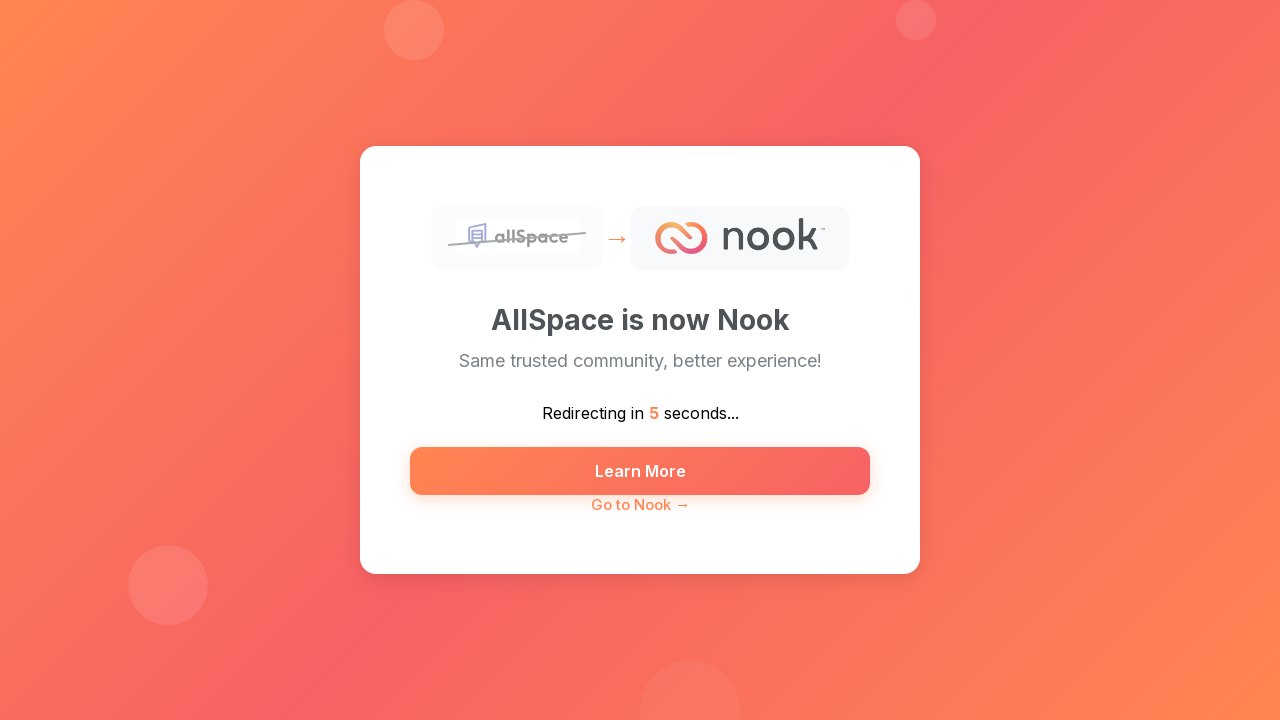

--- FILE ---
content_type: text/html; charset=UTF-8
request_url: https://nook.kiwi/redirect
body_size: 1280
content:
<!DOCTYPE html>
<html lang="en">
<head>
    <meta charset="UTF-8">
    <meta name="viewport" content="width=device-width, initial-scale=1.0">
    <meta http-equiv="refresh" content="8;url=https://nook.kiwi">
    <title>AllSpace is now Nook</title>
    
    <!-- Favicon -->
    <link rel="icon" type="image/png" sizes="32x32" href="https://nook.kiwi/images/nookfavicon/favicon-32x32.png">
    <link rel="icon" type="image/png" sizes="16x16" href="https://nook.kiwi/images/nookfavicon/favicon-16x16.png">
    <link rel="apple-touch-icon" sizes="180x180" href="https://nook.kiwi/images/nookfavicon/apple-touch-icon.png">
    
    <link rel="preconnect" href="https://fonts.googleapis.com">
    <link rel="preconnect" href="https://fonts.gstatic.com" crossorigin>
    <link href="https://fonts.googleapis.com/css2?family=Inter:wght@300;400;500;600;700&display=swap" rel="stylesheet">
    
    <style>
        * {
            margin: 0;
            padding: 0;
            box-sizing: border-box;
        }

        body {
            font-family: 'Inter', -apple-system, BlinkMacSystemFont, 'Segoe UI', Roboto, sans-serif;
            min-height: 100vh;
            display: flex;
            align-items: center;
            justify-content: center;
            background: linear-gradient(135deg, #ff8551 0%, #f76164 50%, #ff8551 100%);
            padding: 20px;
            overflow: hidden;
        }

        /* Background animation from coming-soon */
        .bg-shapes {
            position: fixed;
            top: 0;
            left: 0;
            width: 100%;
            height: 100%;
            overflow: hidden;
            z-index: 0;
        }

        .bg-shapes span {
            position: absolute;
            display: block;
            background: rgba(255, 255, 255, 0.1);
            border-radius: 50%;
            animation: float 25s linear infinite;
        }

        .bg-shapes span:nth-child(1) {
            width: 80px;
            height: 80px;
            left: 10%;
            animation-delay: 0s;
        }

        .bg-shapes span:nth-child(2) {
            width: 60px;
            height: 60px;
            left: 30%;
            animation-delay: 4s;
        }

        .bg-shapes span:nth-child(3) {
            width: 100px;
            height: 100px;
            left: 50%;
            animation-delay: 2s;
        }

        .bg-shapes span:nth-child(4) {
            width: 40px;
            height: 40px;
            left: 70%;
            animation-delay: 6s;
        }

        .bg-shapes span:nth-child(5) {
            width: 70px;
            height: 70px;
            left: 85%;
            animation-delay: 3s;
        }

        @keyframes float {
            0% {
                transform: translateY(100vh) rotate(0deg);
                opacity: 0;
            }
            10% {
                opacity: 1;
            }
            90% {
                opacity: 1;
            }
            100% {
                transform: translateY(-100vh) rotate(720deg);
                opacity: 0;
            }
        }

        .container {
            background: white;
            border-radius: 16px;
            padding: 60px 50px;
            text-align: center;
            max-width: 560px;
            width: 100%;
            box-shadow: 0 4px 20px rgba(0, 0, 0, 0.1);
            position: relative;
            z-index: 1;
        }

        .logo-transition {
            display: flex;
            align-items: center;
            justify-content: center;
            gap: 20px;
            margin-bottom: 32px;
        }

        .old-logo,
        .new-logo {
            background: #f8f9fa;
            padding: 12px 24px;
            border-radius: 12px;
        }

        .old-logo {
            opacity: 0.5;
            position: relative;
        }

        .old-logo::after {
            content: '';
            position: absolute;
            top: 50%;
            left: 10%;
            right: 10%;
            height: 2px;
            background: #4D5356;
            transform: rotate(-5deg);
        }

        .old-logo img,
        .new-logo img {
            height: 36px;
            width: auto;
        }

        .arrow {
            font-size: 28px;
            color: #ff8551;
        }

        h1 {
            font-size: 28px;
            font-weight: 700;
            color: #4D5356;
            margin-bottom: 12px;
            line-height: 1.3;
        }

        .subtitle {
            font-size: 18px;
            color: #7A8287;
            margin-bottom: 32px;
            font-weight: 400;
        }

        .redirect-text {
            margin-bottom: 24px;
        }

        .redirect-text #countdown {
            font-weight: 700;
            color: #ff8551;
        }

        .redirect-text-line {
            font-size: 14px;
            color: #7A8287;
            margin-bottom: 32px;
        }

        .buttons {
            display: flex;
            flex-direction: column;
            gap: 12px;
        }

        .btn {
            display: inline-flex;
            align-items: center;
            justify-content: center;
            padding: 14px 28px;
            border-radius: 12px;
            font-size: 16px;
            font-weight: 600;
            text-decoration: none;
            transition: all 0.3s ease;
            cursor: pointer;
            border: none;
        }

        .btn-primary {
            background: linear-gradient(135deg, #ff8551 0%, #f76164 100%);
            color: white;
            box-shadow: 0 4px 15px rgba(255, 133, 81, 0.3);
        }

        .btn-primary:hover {
            transform: translateY(-2px);
            box-shadow: 0 8px 25px rgba(255, 133, 81, 0.4);
        }

        .btn-secondary {
            background: #f8f9fa;
            color: #4D5356;
        }

        .btn-secondary:hover {
            background: #e8eaed;
        }

        .text-link {
            color: #ff8551;
            text-decoration: none;
            font-weight: 500;
            font-size: 15px;
            transition: color 0.2s ease;
        }

        .text-link:hover {
            color: #f76164;
            text-decoration: underline;
        }

        @media (max-width: 480px) {
            body {
                align-items: flex-start;
                padding-top: 15vh;
            }

            .container {
                padding: 40px 24px;
            }

            h1 {
                font-size: 24px;
            }

            .old-logo img,
            .new-logo img {
                height: 28px;
            }

            .logo-transition {
                gap: 12px;
            }

            .old-logo,
            .new-logo {
                padding: 12px 16px;
            }
        }
    </style>
</head>
<body>
    <div class="bg-shapes">
        <span></span>
        <span></span>
        <span></span>
        <span></span>
        <span></span>
    </div>

    <div class="container">
        <div class="logo-transition">
            <div class="old-logo">
                <img src="/images/intro/allspace.png" alt="AllSpace">
            </div>
            <span class="arrow">→</span>
            <div class="new-logo">
                <img src="/images/nooklogo.png" alt="Nook">
            </div>
        </div>
        
        <h1>AllSpace is now Nook</h1>
        <p class="subtitle">Same trusted community, better experience!</p>
        
        <p class="redirect-text">Redirecting in <span id="countdown">8</span> seconds...</p>
        
        <div class="buttons">
            <a href="https://nook.kiwi/introducing-nook" class="btn btn-primary">Learn More</a>
            <a href="https://nook.kiwi" class="text-link">Go to Nook →</a>
        </div>
    </div>

    <script>
        let seconds = 8;
        const countdownEl = document.getElementById('countdown');

        const interval = setInterval(() => {
            seconds--;
            countdownEl.textContent = seconds;
            
            if (seconds <= 0) {
                clearInterval(interval);
                window.location.href = 'https://nook.kiwi';
            }
        }, 1000);
    </script>
<script defer src="https://static.cloudflareinsights.com/beacon.min.js/vcd15cbe7772f49c399c6a5babf22c1241717689176015" integrity="sha512-ZpsOmlRQV6y907TI0dKBHq9Md29nnaEIPlkf84rnaERnq6zvWvPUqr2ft8M1aS28oN72PdrCzSjY4U6VaAw1EQ==" data-cf-beacon='{"version":"2024.11.0","token":"3ff3f4cc44aa4d93b57428ac8c2f4ca7","r":1,"server_timing":{"name":{"cfCacheStatus":true,"cfEdge":true,"cfExtPri":true,"cfL4":true,"cfOrigin":true,"cfSpeedBrain":true},"location_startswith":null}}' crossorigin="anonymous"></script>
</body>
</html>
